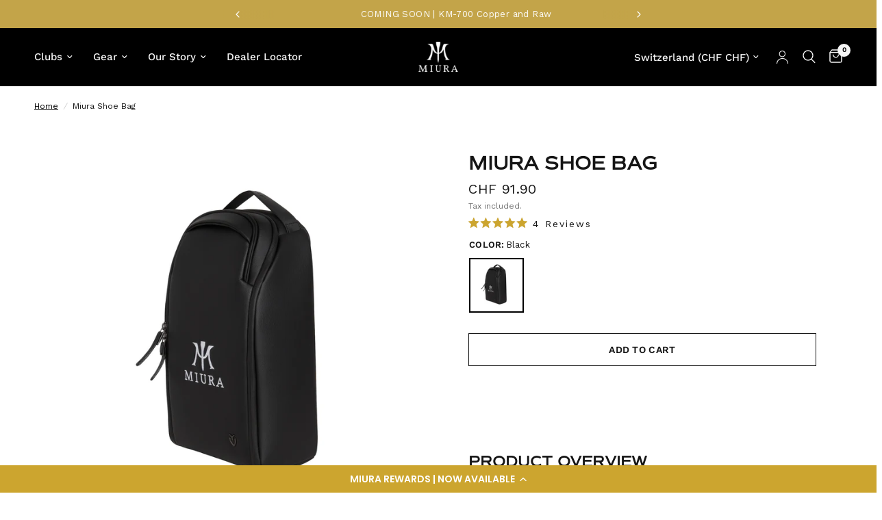

--- FILE ---
content_type: text/css
request_url: https://tags.srv.stackadapt.com/sa.css
body_size: -11
content:
:root {
    --sa-uid: '0-0d2fb199-87f8-56ad-77c7-72035a5a7061';
}

--- FILE ---
content_type: text/javascript
request_url: https://miuragolf.com/cdn/shop/t/172/assets/check-cart-contents.js?v=48419050712594303251768921841
body_size: -271
content:
function checkCartContents(){event.preventDefault(),fetch("/cart.js",{method:"GET",headers:{"Content-Type":"application/json"}}).then(response=>{if(!response.ok)throw new Error("Network response was not ok");return response.json()}).then(cartData=>{processCartData(cartData.items)}).catch(error=>{console.error("There was a problem with the fetch operation:",error)})}function processCartData(items){var formData=new FormData;let matchFound="false";items.forEach(item=>{if(item.properties&&item.properties._additional_product){const groupKey=item.properties._additional_product.split(":")[1];let matchFound2="false";items.forEach(item2=>{item2.properties&&!item2.properties._additional_product&&item2.properties._main_group_key&&item2.properties._main_group_key===groupKey&&(matchFound2="true")}),matchFound2!="true"&&formData.append("updates["+item.key+"]",0)}}),fetch(window.Shopify.routes.root+"cart/update.js",{method:"POST",body:formData}).then(response=>response.json()).then(data=>window.location.href="/checkout")}
//# sourceMappingURL=/cdn/shop/t/172/assets/check-cart-contents.js.map?v=48419050712594303251768921841
